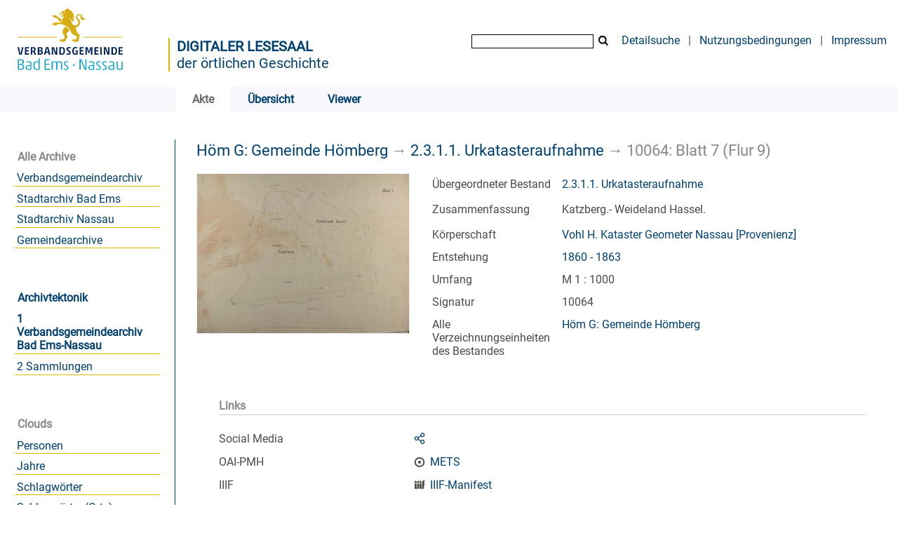

--- FILE ---
content_type: text/html;charset=utf-8
request_url: https://archiv.vgben.de/132473
body_size: 5011
content:
<!DOCTYPE html>
<html lang="de"><head><title>Digitales Archiv der Verbandsgemeinde Bad Ems-Nassau / Blatt 7 (Flur 9)</title><meta name="twitter:image" content="http://archiv.vgben.de/download/webcache/304/132505"><meta name="twitter:title" content="2.3.1.1. Urkatasteraufnahme / Blatt 7 (Flur 9). 1860 - 1863"><meta property="og:site" content="Digitales Archiv der Verbandsgemeinde Bad Ems-Nassau"><meta property="og:url" content="http://archiv.vgben.de/132473"><meta property="og:type" content="book"><meta property="og:title" content="Blatt 7 (Flur 9)"><meta property="book:release_date" content="1860"><meta property="og:image" content="http://archiv.vgben.de/download/webcache/304/132505"><meta property="og:image:width" content="304"><meta property="og:image:height" content="229"><meta http-equiv="Content-Type" content="xml; charset=UTF-8"><meta name="viewport" content="width = device-width, initial-scale = 1"><meta name="description" content="Digitales Archiv der Verbandsgemeinde Bad Ems-Nassau. 2.3.1.1. Urkatasteraufnahme / Blatt 7 (Flur 9). 1860 - 1863"><meta lang="de" content=""><link rel="shortcut icon" href="/domainimage/favicon.ico" type="image/x-icon"><link rel="alternate" type="application/rss+xml" title="Digitales Archiv der Verbandsgemeinde Bad Ems-Nassau" href="/rss"><link type="text/css" href="/css/vgaben.vgaben_content.css?-6152432537825016862" rel="stylesheet"><link type="text/css" href="/thirdparty/shariff/shariff.complete.css" rel="stylesheet"><script src="/thirdparty/jquery-3.6.0.min.js">&#160;</script><script defer src="/static/scripts/main.js">&#160;</script><script defer src="/static/scripts/common.js">&#160;</script><script defer src="/thirdparty/shariff/shariff.complete.js">&#160;</script><script defer src="/static/scripts/titleinfo.js">&#160;</script></head><body style="" class="bd-guest   bd-flexLayout bd-root bd-r-vgaben bd-m- bd-vgaben  bd-eadArchiveCollection bd-content bd-portal bd-metadata bd-portal-titleinfo bd-metadata-titleinfo bd-content-titleinfo bd-content-titleinfo-132473 bd-list-rows bd-file"><span style="display:none" id="meta"><var id="tree">&#160;<var id="timeout" value="3600" class=" sessionsys"> </var><var id="name" value="vgaben" class=" domain"> </var><var id="relativeRootDomain" value="vgaben" class=" domain"> </var><var id="pathinfo" value="/132473" class=" request"> </var><var id="fulldata" value="false" class=" domain"> </var><var id="search-linkDetailedsearchScope" value="domain" class=" templating"> </var><var id="class" value="content" class=" request"> </var><var id="classtype" value="portal" class=" request"> </var><var id="tab" value="titleinfo" class=" request"> </var><var id="id" value="132473" class=" request"> </var><var id="leftColToggled" value="false" class=" session"> </var><var id="facetFilterToggled" value="false" class=" session"> </var><var id="topheight" value="80" class=" session"> </var><var id="bottomheight" value="20" class=" session"> </var><var id="bodywidth" value="1000" class=" session"> </var><var id="centercolwidth" value="0" class=" session"> </var><var id="middlerowheight" value="476" class=" session"> </var><var id="numberOfThumbs" value="20" class=" session"> </var><var id="clientwidth" value="1000" class=" session"> </var><var id="fullScreen" value="false" class=" session"> </var><var id="staticWidth" value="false" class=" session"> </var><var id="rightcolwidth" value="220" class=" session"> </var><var id="leftcolwidth" value="200" class=" session"> </var><var id="zoomwidth" value="600" class=" session"> </var><var id="mode" value="w" class=" session"> </var><var id="initialized" value="false" class=" session"> </var><var id="sizes" value="128,1200,2000,0,1000,304,1504,504,800" class=" webcache"> </var><var id="availableZoomLevels" value="304,504,800,1000,1504,2000" class=" webcache"> </var><var id="js-toggleMobileNavi" value="None" class=" templating"> </var><var id="fullscreen-fullzoomOnly" value="false" class=" templating"> </var><var id="css-mobileMin" value="992px" class=" templating"> </var><var id="tei-on" value="false" class=" templating"> </var><var id="search-alertIfEmpty" value="true" class=" templating"> </var><var id="search-quicksearchScope" value="domain" class=" templating"> </var><var id="search-toggleListMinStructs" value="3" class=" templating"> </var><var id="search-highlightingColor" value="00808066" class=" templating"> </var><var id="layout-wrapperMargins" value="body" class=" templating"> </var><var id="layout-useMiddleContentDIV" value="false" class=" templating"> </var><var id="layout-navPortAboveMiddleContentDIV" value="false" class=" templating"> </var><var id="navPort-align" value="top" class=" templating"> </var><var id="navPort-searchTheBookInit" value="closed" class=" templating"> </var><var id="navPath-pageviewStructureResize" value="js" class=" templating"> </var><var id="layout-useLayout" value="flexLayout" class=" templating"> </var><var id="listNavigation-keepToggleState" value="false" class=" templating"> </var><var id="fullscreen-mode" value="None" class=" templating"> </var><var id="groups" value="guest" class=" user"> </var></var><var id="client" value="browser">&#160;</var><var id="guest" value="true">&#160;</var><var class="layout" id="colleft" value="titleinfo,">&#160;</var><var class="layout" id="colright" value="">&#160;</var></span><div id="main" class="divmain "><div id="topParts" class=""><a class="screenreaders" href="#leftParts">zum Hauptmen&#252;</a><a class="screenreaders" href="#centerParts">zum Inhalt</a><header role="banner" class=""><div id="defaultTop" class="wiki wiki-top defaultTop wiki-defaultTop defaultTop "><table cellpadding="0" cellspacing="0" id="topContent">
		<tr>
			<td>
<a href="https://vgben.de"><img alt="Logo der Verbandsgemeinde" src="/domainimage/logo.svg" style="height:120px;"></a>
			</td>
			<td id="topmenu">
            <div id="portallabel" style="margin-left: -5px; border-left: 2px solid #d9b600; margin-top: .3em; padding-top 2em; float: left; text-align: left; font-size: 1.25em; color: #004070;"><a class="textlink" href="/" style="text-transform: uppercase; font-weight: bold;">Digitaler Lesesaal</a><br><a class="textlink" href="/">der &#246;rtlichen Geschichte</a></div>
				<form method="get" onsubmit="return alertIfEmpty()" name="searchBox" class="searchform" id="quickSearchform" action="/search/quick"><label class="screenreaders" for="quicksearch">Quick Search: </label><input type="text" id="quicksearch" name="query" class="quicksearch" onfocus="this.value=''" style="" value="" preset="" msg="Bitte mindestens einen Suchbegriff eingeben."><button type="submit" id="quicksearchSubmit" class="button large edge slim flat noborder searchglass"><span class="hidden">OK</span></button></form>
				<a class="textlink" id="searchexpert" href="/search">Detailsuche</a>
				<span> | </span>
                				<a class="textlink" href="/wiki/Nutzungsbedingungen">Nutzungsbedingungen</a>
                				<span> | </span>
				<a class="textlink" href="/doc/imprint">Impressum</a>
			</td>
		</tr>
	</table></div><div id="mobileTop" class="defaultTop"><div class="main"><div id="topLogo"><a href="/" title="HOME">&#160;</a></div><div class="topLiner"><div class="vlsControl vl-mobile-top"><div class="button top-toggler large flat noborder searchglass searchbox toggle"><span style="font-size:0">&#160;</span></div><div title="Men&#252;" class="button custom-menu-layer top-toggler large flat noborder contents toggle leftParts"><span style="display: none;">&#160;</span></div></div></div></div><div class="addbox"><div class="searchbox totoggle"><form method="get" onsubmit='return alertIfEmpty("mobileQuicksearch")' name="searchBox" class="searchform" id="mobilequickSearchform" action="/search/quick"><a class="textlink   " id="searchexpert" href="/search"><span>Detailsuche</span></a><div id="mqs-wrap"><label class="screenreaders" for="mobileQuicksearch">Schnellsuche: </label><span class="button large edge slim flat noborder searchglass glassindic"><span style="display:none">&#160;</span></span><input type="text" id="mobileQuicksearch" name="query" class="quicksearch" onfocus="this.value=''" style="" placeholder="Suche " value="" preset="" msg="Bitte mindestens einen Suchbegriff eingeben."></div><button type="submit" id="quicksearchSubmit" class=" button large edge slim flat noborder searchglass"><span class="hidden">OK</span></button></form></div><div class="contents"><div class="vlsControl vl-mobile-top togglers"><div class="button list-toggler large flat noborder toggle leftParts" title="Men&#252;">Men&#252;</div></div></div></div></div><nav class="navPort   "><ul id="navPort" class="nav-inline navPort-metadata navPort-content-titleinfo"><li class="viewCtrl_sel  tab-titleinfo firstCtrl tab-metadata-titleinfo" id="tab-content-titleinfo"><span><i class="cap tab">Akte</i><i class="cap abbrTab __tabTitleinfoAbbr">Archivale</i></span></li><li class="viewCtrl  tab-thumbview evenCtrl tab-content tab-metadata-thumbview" id="tab-content-thumbview"><a href="/content/thumbview/132505"><i class="cap tab">&#220;bersicht</i><i class="cap abbrTab __tabThumbviewAbbr">Thumbs</i></a></li><li class="viewCtrl  tab-pageview tab-content tab-metadata-pageview" id="tab-content-pageview"><a href="/content/pageview/132505"><i class="cap tab">Viewer</i><i class="cap abbrTab __tabPageviewAbbr">Seite</i></a></li><span style="font-size:0px">&#160;</span></ul></nav></header></div><div id="middleParts" class=""><div id="leftParts" class="leftcol"><a class="screenreaders" name="leftParts">&#160;</a><div id="leftContent"><nav role="navigation"><section><div class="menusection domainBox"><h4 class="menuheader" id="menuheaderDomainbox"><div>Alle Archive</div></h4><div class="menubox menubox menuboxDomainbox menuboxDomainbox-flat sel "><ul class="vl-nav nav"><li><a class="vgaben-child vgabenmain " href="/main">Verbandsgemeindearchiv</a></li><li><a class="vgaben-child vgabadems " href="/badems">Stadtarchiv Bad Ems</a></li><li><a class="vgaben-child vganassau " href="/nassau">Stadtarchiv Nassau</a></li><li><a class="vgaben-child vgagem " href="/gem">Gemeindearchive</a></li></ul></div></div></section><div id="firstClassificationLevel"><h4 class="menuheader menuheader-sel" id=""><div><a href="/topic/view/69">Archivtektonik</a></div></h4><div class="menubox menubox"><ul class="vl-nav nav"><li><a class="sel" href="/topic/view/70">1 Verbandsgemeindearchiv Bad Ems-Nassau</a></li><li><a href="/topic/view/114">2 Sammlungen</a></li></ul></div></div><section><div class="menusection menusection-clouds"><h4 class="menuheader" id="menuboxCloudsHeader"><div>Clouds</div></h4><div class="menubox menubox" id="menuboxCloudsBox"><ul class="vl-nav nav"><li><a class="cloud-name  first" href="/nav/cloud/name">Personen</a></li><li><a class="cloud-date " href="/nav/cloud/date">Jahre</a></li><li><a class="cloud-keyword " href="/nav/cloud/keyword">Schlagw&#246;rter</a></li><li><a class="cloud-keyword.place " href="/nav/cloud/keyword.place">Schlagw&#246;rter (Orte)</a></li><li><a class="cloud-keyword.name  last" href="/nav/cloud/keyword.name">Schlagw&#246;rter (Personen)</a></li></ul></div></div></section></nav></div></div><div id="centerParts" class="maincol "><main role="main" class=""><img alt="" style="position:absolute;left:-9999px" id="cInfo" width="0" height="0"><a class="screenreaders" name="centerParts">&#160;</a><h1 class="mainheader mainheader-navpath   " id="contentNavPath"><div class="headertext "><div id=""><a href="/content/titleinfo/131897">H&#246;m G: Gemeinde H&#246;mberg</a><span class="next"> &#8594; </span><a href="/content/titleinfo/132466">2.3.1.1. Urkatasteraufnahme</a><span class="next"> &#8594; </span><span class="title">10064: Blatt 7 (Flur 9)</span> </div></div></h1><div id="div-titleinfo" class="datacol csslayout type_file"><div id="titleinfo" class="csslayout partLayout-float "><div id="titleInfoImage" class="" style=""><div class="wr"><a class="imgLink" href="/content/zoom/132505"><img alt="Zur Seitenansicht" border="0" src="/image/largethumb/132505" width="304" height="229"></a></div></div><div class="titleinfoPart-right titleinfoPartLayout-float"><div id="titleInfoMetadata" class="titleInfo columns"><ul class="nav"><li class="cols" id="mods_relatedItemHostTitle"><div class="name mods_relatedItemTitle">&#220;bergeordneter Bestand</div><div class="value mods_relatedItemTitle"><div class="valueDiv-3"><a href="/content/titleinfo/132466">2.3.1.1. Urkatasteraufnahme</a></div></div></li><li class="cols" id="mods_abstract"><div class="name ">Zusammenfassung</div><div class="value "><article class="mods-abstract">Katzberg.- Weideland Hassel.<br></article></div></li><li class="cols" id="mods_nameTypeCorporate"><div class="name ">K&#246;rperschaft</div><div class="value "><a id="bib.personalName" class="personalName" href="/search?operation=searchRetrieve&amp;query=bib.personalName%3D%22Vohl%20H.%20Kataster%20Geometer%20Nassau%22%20and%20vl.domain%3Dvgaben%20sortBy%20dc.title%2Fasc" title="Suche nach: Person = Vohl H. Kataster Geometer Nassau">Vohl H. Kataster Geometer Nassau [Provenienz] </a></div></li><li class="cols" id="mods_originInfoNotEditionElectronicEdition"><div class="name ">Entstehung</div><div class="value "><a id="dc.date" class="" href="/search?operation=searchRetrieve&amp;query=dc.date%3D%221860%20-%201863%22%20and%20vl.domain%3Dvgaben%20sortBy%20dc.title%2Fasc" title="Suche nach: Jahr = 1860 - 1863">1860 - 1863</a></div></li><li class="cols" id="mods_physicalDescriptionExtent"><div class="name ">Umfang</div><div class="value "><span class="mods-extent">M 1 : 1000</span> </div></li><li class="cols" id="mods_locationShelfLocator"><div class="name ">Signatur </div><div class="value ">10064</div></li><li class="cols" id="inventoryText"><div class="name ">&#220;bergeordnete Struktur</div><div class="value ">H&#246;m G: Gemeinde H&#246;mberg</div></li><li class="cols" id="inventoryRoot"><div class="name ">Alle Verzeichnungseinheiten des Bestandes</div><div class="value "><a href="/nav/content/131897">H&#246;m G: Gemeinde H&#246;mberg</a></div></li></ul></div></div></div><div class="titleinfoPart-right titleinfoPartLayout-float"><div class="titleInfo titleAdd columns " id="titleInfoLinkActions"><div class="subheader" role="heading">Links</div><ul class="nav"><li class="cols"><div class="name titleinfoLinkAction">Social Media</div><div id="socialnetworking" class="value titleinfoLinkAction"><script>
$('#socialnetworking')
.hover(
function() {
$('#socialnetworks').show()
},
function() {
$('#socialnetworks').hide()
}
)
.click(function() {
$('#socialnetworks').toggle()
})			
</script><div id="socialnetworks" class=""><div class="shariff" data-orientation="vertical" data-url="https://archiv.vgben.de/132473" data-media-url="" data-services='["twitter,"pinterest,"facebook]'>&#160;</div></div><a style="text-decoration:none" class="vl-btn icon-share ln-ico"><span class="hide-underlined">&#160;</span><span><span>Share</span></span></a></div></li><li class="cols"><div class="name titleinfoLinkAction">OAI-PMH</div><div id="titleinfoLinksArchive" class="value titleinfoLinkAction"><span class="ln-ico ln-oai"></span><span class="hide-underlined">&#160;</span><a id="archiveOAI" title="OAI-Quelle" target="_blank" href="/oai/?verb=GetRecord&amp;metadataPrefix=mets&amp;identifier=132473"><span>METS</span></a></div></li><li class="cols"><div class="name titleinfoLinkAction">IIIF</div><div id="titleinfoLinksI3F" class="value titleinfoLinkAction"><span class="I3FManifestLink"><span class="ln-ico ln-iiif"></span><span class="hide-underlined">&#160;</span><a target="iiif-manifest" href="/i3f/v20/132473/manifest">IIIF-Manifest</a></span></div></li></ul></div><div class="titleInfo titleAdd columns " id="titleInfoClassification"><div class="subheader" role="heading">Klassifikation</div><ul class="nav"><li><div class="titleInfoClassification"><div class="classificationLinks ancestorStructureAxis vgaben"><nav role="navigation"><a class="item pos1 vgaben" href="/topic/view/69">Archivtektonik</a> <span class="next pos2"> &#8594; </span><a class="item pos2 vgaben" href="/topic/view/70">1 Verbandsgemeindearchiv Bad Ems-Nassau</a> <span class="next pos3"> &#8594; </span><a class="item pos3 vgaben" href="/topic/view/84">1.3 Verbandsgemeinde Nassau</a> <span class="next pos4"> &#8594; </span><a class="item pos4 vgaben" href="/topic/view/85">1.3.1 Ortsgemeinden</a> <span class="next pos5"> &#8594; </span><a class="item pos5 vgaben" href="/topic/view/91">1.3.1.6 H&#246;mberg</a> </nav></div></div></li></ul></div></div></div><var id="publicationID" value="132473" class="zoomfullScreen"> </var><var id="mdlistCols" value="false"> </var><var id="isFullzoom" value="false" class="zoomfullScreen"> </var><var id="employsPageview" value="true" class="pagetabs"> </var><var id="webcacheSizes" value="128,304,504,800,1000,1200,1504,2000"> </var><var id="navLastSearchUrl" value=""> </var></main></div></div><div id="bottomParts" class=""><footer role="contentinfo" class=""><div id="custom-footer" class="wiki wiki-bottom custom-footer wiki-custom-footer customFooter "><div style="float:right"><p><a href="/wiki/Barrierefreiheit" target="_blank"> &#8594; Barrierefreiheit</a><br>
<a href="https://www.museum-bad-ems.de/anfahrt/" target="_blank"> &#8594; Anfahrt</a></p></div>

<div style="float:left">
<p><strong>Kontakt</strong><br>
Archivar Steffen Sch&#252;tze<br>
R&#246;merstra&#223;e 97<br>
56130 Bad Ems<br>
Telefon: 02603 - 3572<br>
<a href="mailto:archiv@vgben.de">archiv@vgben.de</a></p></div>

<p></p>
<br><br><br><br><br><br><br><p></p></div><div class="footerContent" id="footerContent"><span class="f-links-vls"><a id="footerLinkVLS" target="_blank" href="http://www.semantics.de/produkte/visual_library/">Visual Library Server 2025</a></span></div></footer></div></div></body></html>

--- FILE ---
content_type: image/svg+xml
request_url: https://archiv.vgben.de/domainimage/logo.svg
body_size: 8038
content:
<?xml version="1.0" encoding="utf-8" standalone="no"?><!-- Generator: Adobe Illustrator 23.0.1, SVG Export Plug-In . SVG Version: 6.00 Build 0)  --><svg xmlns="http://www.w3.org/2000/svg" xmlns:xlink="http://www.w3.org/1999/xlink" id="Ebene_1" style="enable-background:new 0 0 283.46 170.08;" version="1.1" viewBox="0 0 283.46 170.08" x="0px" xml:space="preserve" y="0px">
<style type="text/css">
	.st0{fill:#01A0C6;}
	.st1{fill:#07275C;}
	.st2{fill:#D8AD14;}
</style>
<path class="st0" d="M244.61,141.08c0.99-0.11,1.91-0.25,2.77-0.42c0.21-0.04,0.31-0.14,0.31-0.31v-15.81  c0-0.21-0.11-0.31-0.31-0.31h-1.59c-0.21,0-0.31,0.11-0.31,0.31v14.28c0,0.17-0.1,0.28-0.31,0.34c-0.35,0.08-0.82,0.15-1.41,0.2  c-0.58,0.05-1.18,0.08-1.78,0.08c-0.86,0-1.56-0.07-2.11-0.2c-0.55-0.14-0.99-0.35-1.31-0.66c-0.32-0.3-0.55-0.7-0.67-1.2  c-0.12-0.5-0.19-1.11-0.19-1.84v-11c0-0.21-0.11-0.31-0.31-0.31h-1.59c-0.21,0-0.31,0.11-0.31,0.31v11.25  c0,1.06,0.11,1.94,0.33,2.64c0.22,0.7,0.58,1.25,1.08,1.67c0.5,0.42,1.17,0.71,2,0.89c0.83,0.18,1.86,0.27,3.09,0.27  C242.74,141.26,243.62,141.2,244.61,141.08 M228.63,139.19c0,0.12-0.11,0.21-0.31,0.25c-0.23,0.06-0.61,0.11-1.16,0.14  c-0.54,0.03-1.05,0.05-1.53,0.05c-0.87,0-1.59-0.04-2.16-0.12c-0.56-0.08-1.01-0.25-1.33-0.48c-0.32-0.24-0.55-0.56-0.67-0.97  c-0.12-0.41-0.19-0.94-0.19-1.61c0-0.65,0.05-1.18,0.16-1.61c0.1-0.43,0.3-0.77,0.58-1.03c0.28-0.26,0.66-0.44,1.14-0.55  c0.48-0.1,1.09-0.16,1.84-0.16h3.44c0.12,0,0.19,0.06,0.19,0.19V139.19z M226.65,125.92c0.49,0.12,0.88,0.33,1.17,0.61  s0.5,0.66,0.63,1.12c0.12,0.47,0.19,1.05,0.19,1.73v1.69c0,0.12-0.06,0.2-0.19,0.22l-4.19,0.41c-1.13,0.1-2.03,0.29-2.72,0.55  c-0.69,0.26-1.21,0.59-1.58,1c-0.37,0.41-0.6,0.9-0.72,1.47c-0.12,0.57-0.17,1.23-0.17,1.99c0,0.85,0.1,1.57,0.31,2.15  c0.21,0.58,0.57,1.05,1.09,1.41c0.52,0.35,1.21,0.61,2.06,0.77c0.85,0.16,1.94,0.24,3.25,0.24c0.94,0,1.82-0.04,2.64-0.13  c0.82-0.08,1.47-0.2,1.95-0.34c0.17-0.04,0.27-0.11,0.31-0.2c0.04-0.09,0.06-0.19,0.06-0.3v-11.28c0-1.83-0.43-3.14-1.3-3.92  c-0.86-0.78-2.26-1.17-4.2-1.17c-0.94,0-1.8,0.05-2.59,0.16c-0.79,0.1-1.49,0.24-2.09,0.4c-0.17,0.06-0.23,0.2-0.19,0.41l0.19,1.03  c0.02,0.17,0.14,0.23,0.37,0.19c0.5-0.1,1.11-0.19,1.83-0.27c0.72-0.07,1.41-0.11,2.08-0.11  C225.56,125.73,226.16,125.79,226.65,125.92 M214.41,140.29c0.83-0.65,1.25-1.76,1.25-3.34c0-0.58-0.07-1.1-0.22-1.55  c-0.15-0.45-0.37-0.87-0.67-1.27c-0.3-0.4-0.69-0.79-1.17-1.17c-0.48-0.39-1.05-0.82-1.72-1.3c-0.6-0.4-1.1-0.74-1.5-1.05  c-0.4-0.3-0.71-0.59-0.95-0.86c-0.24-0.27-0.41-0.55-0.51-0.84c-0.11-0.29-0.16-0.65-0.16-1.06c0-0.92,0.29-1.5,0.86-1.77  c0.57-0.26,1.4-0.39,2.48-0.39c0.52,0,1.03,0.03,1.53,0.08c0.5,0.05,0.96,0.12,1.38,0.2c0.14,0.04,0.22,0,0.22-0.12l0.13-1.47  c0-0.1-0.05-0.18-0.16-0.22c-0.42-0.08-0.91-0.14-1.47-0.19c-0.56-0.04-1.21-0.06-1.94-0.06c-1.79,0-3.1,0.33-3.92,0.98  c-0.82,0.66-1.23,1.7-1.23,3.14c0,0.54,0.07,1.02,0.2,1.42c0.14,0.41,0.35,0.79,0.64,1.14c0.29,0.35,0.67,0.72,1.12,1.09  c0.46,0.37,1.02,0.8,1.69,1.28c0.67,0.48,1.21,0.89,1.63,1.23s0.74,0.66,0.98,0.95c0.24,0.29,0.41,0.58,0.5,0.86  c0.09,0.28,0.14,0.61,0.14,0.98c0,0.52-0.06,0.94-0.19,1.27c-0.12,0.32-0.32,0.57-0.59,0.75c-0.27,0.18-0.63,0.3-1.08,0.36  c-0.45,0.06-0.99,0.09-1.64,0.09c-1.04,0-2.13-0.11-3.28-0.34c-0.15-0.04-0.22,0-0.22,0.12l-0.12,1.47c0,0.11,0.05,0.18,0.16,0.22  c0.48,0.11,1.05,0.18,1.7,0.24c0.66,0.05,1.35,0.08,2.08,0.08C212.22,141.26,213.58,140.93,214.41,140.29 M202.15,140.29  c0.83-0.65,1.25-1.76,1.25-3.34c0-0.58-0.07-1.1-0.22-1.55c-0.15-0.45-0.37-0.87-0.67-1.27c-0.3-0.4-0.69-0.79-1.17-1.17  c-0.48-0.39-1.05-0.82-1.72-1.3c-0.6-0.4-1.1-0.74-1.5-1.05c-0.4-0.3-0.71-0.59-0.95-0.86c-0.24-0.27-0.41-0.55-0.52-0.84  c-0.1-0.29-0.16-0.65-0.16-1.06c0-0.92,0.29-1.5,0.86-1.77c0.57-0.26,1.4-0.39,2.48-0.39c0.52,0,1.03,0.03,1.53,0.08  c0.5,0.05,0.96,0.12,1.37,0.2c0.15,0.04,0.22,0,0.22-0.12l0.12-1.47c0-0.1-0.05-0.18-0.16-0.22c-0.42-0.08-0.91-0.14-1.47-0.19  c-0.56-0.04-1.21-0.06-1.94-0.06c-1.79,0-3.1,0.33-3.92,0.98c-0.82,0.66-1.23,1.7-1.23,3.14c0,0.54,0.07,1.02,0.2,1.42  c0.14,0.41,0.35,0.79,0.64,1.14c0.29,0.35,0.67,0.72,1.12,1.09c0.46,0.37,1.02,0.8,1.69,1.28c0.67,0.48,1.21,0.89,1.62,1.23  c0.42,0.34,0.74,0.66,0.99,0.95c0.24,0.29,0.41,0.58,0.5,0.86c0.09,0.28,0.14,0.61,0.14,0.98c0,0.52-0.06,0.94-0.19,1.27  c-0.12,0.32-0.32,0.57-0.59,0.75c-0.27,0.18-0.63,0.3-1.08,0.36c-0.45,0.06-0.99,0.09-1.64,0.09c-1.04,0-2.14-0.11-3.28-0.34  c-0.15-0.04-0.22,0-0.22,0.12l-0.12,1.47c0,0.11,0.05,0.18,0.16,0.22c0.48,0.11,1.05,0.18,1.7,0.24c0.66,0.05,1.35,0.08,2.08,0.08  C199.96,141.26,201.31,140.93,202.15,140.29 M188.26,139.19c0,0.12-0.1,0.21-0.31,0.25c-0.23,0.06-0.61,0.11-1.16,0.14  c-0.54,0.03-1.05,0.05-1.53,0.05c-0.87,0-1.59-0.04-2.16-0.12c-0.56-0.08-1.01-0.25-1.33-0.48c-0.32-0.24-0.55-0.56-0.67-0.97  c-0.12-0.41-0.19-0.94-0.19-1.61c0-0.65,0.05-1.18,0.16-1.61c0.1-0.43,0.3-0.77,0.58-1.03c0.28-0.26,0.66-0.44,1.14-0.55  c0.48-0.1,1.09-0.16,1.84-0.16h3.44c0.12,0,0.19,0.06,0.19,0.19V139.19z M186.28,125.92c0.49,0.12,0.88,0.33,1.17,0.61  c0.29,0.28,0.5,0.66,0.63,1.12c0.12,0.47,0.19,1.05,0.19,1.73v1.69c0,0.12-0.06,0.2-0.19,0.22l-4.19,0.41  c-1.12,0.1-2.03,0.29-2.72,0.55c-0.69,0.26-1.21,0.59-1.58,1c-0.37,0.41-0.6,0.9-0.72,1.47c-0.12,0.57-0.17,1.23-0.17,1.99  c0,0.85,0.11,1.57,0.31,2.15c0.21,0.58,0.57,1.05,1.09,1.41c0.52,0.35,1.21,0.61,2.06,0.77c0.86,0.16,1.94,0.24,3.25,0.24  c0.94,0,1.82-0.04,2.64-0.13c0.82-0.08,1.47-0.2,1.95-0.34c0.17-0.04,0.27-0.11,0.31-0.2c0.04-0.09,0.06-0.19,0.06-0.3v-11.28  c0-1.83-0.43-3.14-1.3-3.92c-0.86-0.78-2.26-1.17-4.2-1.17c-0.94,0-1.8,0.05-2.59,0.16c-0.79,0.1-1.49,0.24-2.09,0.4  c-0.17,0.06-0.23,0.2-0.19,0.41l0.19,1.03c0.02,0.17,0.15,0.23,0.37,0.19c0.5-0.1,1.11-0.19,1.83-0.27s1.41-0.11,2.08-0.11  C185.19,125.73,185.79,125.79,186.28,125.92 M174.35,140.94c0.21,0,0.31-0.1,0.31-0.31v-20.62c0-0.21-0.11-0.31-0.31-0.31h-1.63  c-0.21,0-0.31,0.11-0.31,0.31v18c0,0.17-0.06,0.25-0.19,0.25c-0.08,0-0.14-0.02-0.19-0.06c-0.04-0.04-0.11-0.17-0.22-0.37  l-7.12-17.75c-0.08-0.25-0.23-0.37-0.44-0.37h-3.31c-0.21,0-0.31,0.11-0.31,0.31v20.62c0,0.21,0.1,0.31,0.31,0.31h1.59  c0.21,0,0.31-0.1,0.31-0.31v-18.15c0-0.17,0.01-0.27,0.03-0.33c0.02-0.05,0.08-0.08,0.19-0.08c0.11,0,0.18,0.03,0.24,0.09  s0.11,0.18,0.17,0.34l7.25,17.96c0.06,0.17,0.12,0.29,0.17,0.36s0.15,0.11,0.3,0.11H174.35z M150.2,133.1c0.21,0,0.31-0.1,0.31-0.31  v-2.47c0-0.21-0.1-0.31-0.31-0.31h-2.22c-0.21,0-0.31,0.1-0.31,0.31v2.47c0,0.21,0.1,0.31,0.31,0.31H150.2z M136.98,140.29  c0.83-0.65,1.25-1.76,1.25-3.34c0-0.58-0.07-1.1-0.22-1.55c-0.15-0.45-0.37-0.87-0.67-1.27c-0.3-0.4-0.69-0.79-1.17-1.17  c-0.48-0.39-1.05-0.82-1.72-1.3c-0.6-0.4-1.1-0.74-1.5-1.05c-0.4-0.3-0.71-0.59-0.95-0.86c-0.24-0.27-0.41-0.55-0.51-0.84  c-0.11-0.29-0.16-0.65-0.16-1.06c0-0.92,0.29-1.5,0.86-1.77c0.57-0.26,1.4-0.39,2.48-0.39c0.52,0,1.03,0.03,1.53,0.08  c0.5,0.05,0.96,0.12,1.38,0.2c0.14,0.04,0.22,0,0.22-0.12l0.13-1.47c0-0.1-0.05-0.18-0.16-0.22c-0.42-0.08-0.91-0.14-1.47-0.19  c-0.56-0.04-1.21-0.06-1.94-0.06c-1.79,0-3.1,0.33-3.92,0.98c-0.82,0.66-1.23,1.7-1.23,3.14c0,0.54,0.07,1.02,0.2,1.42  c0.14,0.41,0.35,0.79,0.64,1.14c0.29,0.35,0.67,0.72,1.13,1.09c0.46,0.37,1.02,0.8,1.69,1.28c0.67,0.48,1.21,0.89,1.63,1.23  s0.74,0.66,0.98,0.95c0.24,0.29,0.41,0.58,0.5,0.86c0.09,0.28,0.14,0.61,0.14,0.98c0,0.52-0.06,0.94-0.19,1.27  c-0.13,0.32-0.32,0.57-0.6,0.75c-0.27,0.18-0.63,0.3-1.08,0.36c-0.45,0.06-1,0.09-1.64,0.09c-1.04,0-2.13-0.11-3.28-0.34  c-0.15-0.04-0.22,0-0.22,0.12l-0.12,1.47c0,0.11,0.05,0.18,0.16,0.22c0.48,0.11,1.05,0.18,1.7,0.24c0.66,0.05,1.35,0.08,2.08,0.08  C134.79,141.26,136.15,140.93,136.98,140.29 M115.78,126.39c0-0.19,0.12-0.31,0.38-0.37c0.42-0.11,0.89-0.18,1.42-0.24  c0.53-0.05,1.03-0.08,1.48-0.08c1.23,0,2.21,0.24,2.95,0.7s1.11,1.34,1.11,2.61v11.62c0,0.21,0.11,0.31,0.31,0.31h1.59  c0.21,0,0.31-0.1,0.31-0.31V128.7c0-1.52-0.46-2.7-1.37-3.53c-0.92-0.83-2.43-1.25-4.53-1.25c-0.67,0-1.42,0.06-2.25,0.19  c-0.83,0.12-1.64,0.33-2.44,0.63c-0.08,0.04-0.17,0.04-0.25,0c-0.5-0.33-1.11-0.55-1.84-0.66c-0.73-0.11-1.56-0.16-2.5-0.16  c-0.44,0-0.93,0.02-1.47,0.06c-0.54,0.04-1.07,0.09-1.59,0.16c-0.52,0.06-1.01,0.12-1.45,0.19c-0.45,0.06-0.8,0.12-1.05,0.19  c-0.21,0.02-0.31,0.14-0.31,0.34v15.78c0,0.21,0.11,0.31,0.31,0.31h1.59c0.21,0,0.31-0.1,0.31-0.31v-14.31  c0-0.17,0.1-0.28,0.31-0.34c0.42-0.1,0.94-0.18,1.58-0.22c0.63-0.04,1.21-0.06,1.73-0.06c1.19,0,2.06,0.14,2.61,0.41  c0.55,0.27,0.83,0.8,0.83,1.59v12.94c0,0.21,0.11,0.31,0.31,0.31h1.59c0.21,0,0.31-0.1,0.31-0.31V126.39z M89.96,140.63  c0,0.21,0.1,0.31,0.31,0.31h10.03c0.21,0,0.31-0.1,0.31-0.31v-1.31c0-0.21-0.1-0.31-0.31-0.31h-7.87c-0.12,0-0.19-0.06-0.19-0.19  v-7.78c0-0.12,0.06-0.19,0.19-0.19h6.9c0.21,0,0.31-0.1,0.31-0.31v-1.19c0-0.21-0.11-0.31-0.31-0.31h-6.9  c-0.12,0-0.19-0.06-0.19-0.19v-7.03c0-0.12,0.06-0.19,0.19-0.19h7.31c0.21,0,0.31-0.1,0.31-0.31v-1.31c0-0.21-0.11-0.31-0.31-0.31  h-9.47c-0.21,0-0.31,0.11-0.31,0.31V140.63z M77.86,138.79c0,0.11-0.02,0.19-0.05,0.27c-0.03,0.07-0.11,0.13-0.24,0.17  c-0.33,0.11-0.73,0.18-1.19,0.22c-0.46,0.04-0.96,0.06-1.5,0.06c-1.04,0-1.9-0.11-2.56-0.34c-0.67-0.23-1.19-0.61-1.56-1.16  c-0.37-0.54-0.63-1.25-0.78-2.12c-0.15-0.87-0.22-1.97-0.22-3.28c0-1.33,0.08-2.44,0.24-3.33c0.16-0.89,0.43-1.59,0.81-2.12  c0.38-0.53,0.91-0.91,1.56-1.13c0.66-0.22,1.48-0.33,2.48-0.33c0.5,0,1.01,0.03,1.53,0.09s0.93,0.14,1.22,0.22  c0.17,0.04,0.25,0.19,0.25,0.44V138.79z M77.53,141.1c0.82-0.11,1.57-0.24,2.23-0.41c0.21-0.06,0.31-0.18,0.31-0.34v-22.06  c0-0.21-0.11-0.31-0.31-0.31h-1.59c-0.21,0-0.31,0.1-0.31,0.31v5.65c0,0.17-0.07,0.25-0.22,0.25c-0.31-0.04-0.73-0.1-1.25-0.17  s-1.03-0.11-1.53-0.11c-1.37,0-2.54,0.17-3.48,0.51c-0.95,0.34-1.71,0.87-2.28,1.58c-0.57,0.71-0.99,1.61-1.25,2.7  c-0.26,1.09-0.39,2.39-0.39,3.89c0,1.48,0.1,2.76,0.31,3.84c0.21,1.08,0.59,1.99,1.16,2.7c0.56,0.72,1.32,1.25,2.28,1.59  c0.96,0.34,2.19,0.52,3.69,0.52C75.83,141.26,76.71,141.2,77.53,141.1 M61.48,139.19c0,0.12-0.11,0.21-0.31,0.25  c-0.23,0.06-0.61,0.11-1.16,0.14c-0.54,0.03-1.05,0.05-1.53,0.05c-0.87,0-1.59-0.04-2.16-0.12s-1.01-0.25-1.33-0.48  c-0.32-0.24-0.55-0.56-0.67-0.97c-0.12-0.41-0.19-0.94-0.19-1.61c0-0.65,0.05-1.18,0.16-1.61c0.11-0.43,0.3-0.77,0.58-1.03  s0.66-0.44,1.14-0.55c0.48-0.1,1.09-0.16,1.84-0.16h3.44c0.12,0,0.19,0.06,0.19,0.19V139.19z M59.5,125.92  c0.49,0.12,0.88,0.33,1.17,0.61s0.5,0.66,0.63,1.12c0.12,0.47,0.19,1.05,0.19,1.73v1.69c0,0.12-0.06,0.2-0.19,0.22l-4.19,0.41  c-1.12,0.1-2.03,0.29-2.72,0.55c-0.69,0.26-1.21,0.59-1.58,1c-0.37,0.41-0.61,0.9-0.72,1.47c-0.11,0.57-0.17,1.23-0.17,1.99  c0,0.85,0.1,1.57,0.31,2.15c0.21,0.58,0.57,1.05,1.09,1.41c0.52,0.35,1.21,0.61,2.06,0.77c0.85,0.16,1.94,0.24,3.25,0.24  c0.94,0,1.82-0.04,2.64-0.13c0.82-0.08,1.47-0.2,1.95-0.34c0.17-0.04,0.27-0.11,0.31-0.2c0.04-0.09,0.06-0.19,0.06-0.3v-11.28  c0-1.83-0.43-3.14-1.3-3.92c-0.87-0.78-2.27-1.17-4.2-1.17c-0.94,0-1.8,0.05-2.59,0.16c-0.79,0.1-1.49,0.24-2.09,0.4  c-0.17,0.06-0.23,0.2-0.19,0.41l0.19,1.03c0.02,0.17,0.14,0.23,0.37,0.19c0.5-0.1,1.11-0.19,1.83-0.27  c0.72-0.07,1.41-0.11,2.08-0.11C58.41,125.73,59.01,125.79,59.5,125.92 M38.55,139.13c-0.17,0-0.25-0.08-0.25-0.25v-7.65  c0-0.19,0.09-0.28,0.28-0.28h2.66c0.69,0,1.33,0.06,1.94,0.17c0.6,0.12,1.14,0.32,1.59,0.63s0.82,0.72,1.09,1.27  c0.27,0.54,0.41,1.23,0.41,2.06c0,0.81-0.1,1.48-0.3,2s-0.5,0.94-0.91,1.25c-0.41,0.31-0.91,0.53-1.5,0.64  c-0.59,0.11-1.29,0.17-2.08,0.17H38.55z M38.58,129.29c-0.19,0-0.28-0.08-0.28-0.25v-7.31c0-0.15,0.08-0.22,0.25-0.22h2.9  c1.5,0,2.61,0.25,3.33,0.76c0.72,0.51,1.08,1.44,1.08,2.8c0,0.87-0.13,1.59-0.39,2.14c-0.26,0.55-0.62,0.98-1.09,1.28  c-0.47,0.3-1.02,0.51-1.64,0.63c-0.62,0.11-1.3,0.17-2.03,0.17H38.58z M36.33,119.7c-0.21,0-0.31,0.11-0.31,0.31v20.62  c0,0.21,0.1,0.31,0.31,0.31h6.31c0.75,0,1.48-0.1,2.2-0.3c0.72-0.2,1.36-0.53,1.92-0.99c0.56-0.46,1.01-1.04,1.34-1.75  c0.33-0.71,0.5-1.58,0.5-2.62c0-0.81-0.09-1.51-0.28-2.08c-0.19-0.57-0.43-1.05-0.73-1.44c-0.3-0.38-0.65-0.7-1.03-0.95  c-0.38-0.25-0.77-0.46-1.14-0.63c-0.19-0.06-0.28-0.16-0.28-0.28c0-0.08,0.02-0.14,0.06-0.19c0.04-0.04,0.15-0.1,0.31-0.19  c0.29-0.17,0.59-0.37,0.91-0.59c0.31-0.23,0.6-0.52,0.86-0.87c0.26-0.35,0.47-0.79,0.64-1.3c0.17-0.51,0.25-1.13,0.25-1.86  c0-1.9-0.53-3.24-1.59-4.03c-1.06-0.79-2.61-1.19-4.62-1.19H36.33z"/>
<path class="st1" d="M239.5,110.2c0,0.15,0.07,0.22,0.22,0.22h8.09c0.15,0,0.22-0.08,0.22-0.22v-2.03c0-0.15-0.07-0.22-0.22-0.22  h-5.18c-0.09,0-0.13-0.05-0.13-0.13v-3.91c0-0.09,0.05-0.13,0.13-0.13h4.49c0.15,0,0.22-0.08,0.22-0.22v-1.85  c0-0.15-0.08-0.22-0.22-0.22h-4.49c-0.09,0-0.13-0.05-0.13-0.13V97.8c0-0.09,0.05-0.13,0.13-0.13h4.83c0.15,0,0.22-0.08,0.22-0.22  v-1.99c0-0.15-0.08-0.22-0.22-0.22h-7.73c-0.15,0-0.22,0.08-0.22,0.22V110.2z M225.34,95.23c-0.15,0-0.22,0.08-0.22,0.22v14.75  c0,0.15,0.07,0.22,0.22,0.22h5.63c1.13,0,2.06-0.22,2.77-0.67c0.71-0.45,1.27-1.03,1.67-1.75c0.4-0.72,0.67-1.53,0.82-2.43  c0.14-0.9,0.21-1.81,0.21-2.74c0-0.91-0.07-1.82-0.21-2.73c-0.14-0.91-0.41-1.72-0.82-2.45c-0.4-0.72-0.96-1.31-1.67-1.75  c-0.72-0.45-1.64-0.67-2.77-0.67H225.34z M233.27,104.89c-0.08,0.65-0.22,1.22-0.42,1.71c-0.21,0.49-0.5,0.86-0.86,1.13  c-0.36,0.27-0.83,0.4-1.4,0.4h-2.39c-0.08,0-0.11-0.05-0.11-0.13V97.65c0-0.09,0.04-0.13,0.13-0.13h2.35c0.58,0,1.05,0.13,1.42,0.39  s0.65,0.62,0.86,1.08c0.21,0.46,0.35,1.01,0.42,1.64c0.08,0.63,0.11,1.33,0.11,2.09C233.39,103.51,233.35,104.23,233.27,104.89   M220.74,110.43c0.15,0,0.22-0.08,0.22-0.22V95.46c0-0.15-0.08-0.22-0.22-0.22h-2.37c-0.15,0-0.22,0.08-0.22,0.22l0.16,10.75  c0,0.15-0.05,0.22-0.16,0.22c-0.06,0-0.1-0.02-0.13-0.06c-0.03-0.04-0.08-0.14-0.13-0.3l-3.8-10.57c-0.08-0.18-0.17-0.27-0.29-0.27  h-3.82c-0.15,0-0.22,0.08-0.22,0.22v14.75c0,0.15,0.08,0.22,0.22,0.22h2.32c0.15,0,0.22-0.08,0.22-0.22l-0.18-11.01  c0-0.19,0.01-0.31,0.02-0.36c0.01-0.05,0.06-0.07,0.13-0.07c0.12,0,0.22,0.15,0.31,0.45l4.04,10.95c0.06,0.18,0.16,0.27,0.31,0.27  H220.74z M205.38,110.43c0.15,0,0.22-0.08,0.22-0.22V95.46c0-0.15-0.08-0.22-0.22-0.22h-2.52c-0.15,0-0.22,0.08-0.22,0.22v14.75  c0,0.15,0.08,0.22,0.22,0.22H205.38z M190.73,110.2c0,0.15,0.07,0.22,0.22,0.22h8.09c0.15,0,0.22-0.08,0.22-0.22v-2.03  c0-0.15-0.07-0.22-0.22-0.22h-5.18c-0.09,0-0.13-0.05-0.13-0.13v-3.91c0-0.09,0.05-0.13,0.13-0.13h4.49c0.15,0,0.22-0.08,0.22-0.22  v-1.85c0-0.15-0.08-0.22-0.22-0.22h-4.49c-0.09,0-0.13-0.05-0.13-0.13V97.8c0-0.09,0.05-0.13,0.13-0.13h4.83  c0.15,0,0.22-0.08,0.22-0.22v-1.99c0-0.15-0.08-0.22-0.22-0.22h-7.73c-0.15,0-0.22,0.08-0.22,0.22V110.2z M179.84,103.68  c-0.03,0.12-0.06,0.2-0.08,0.23c-0.02,0.04-0.07,0.06-0.14,0.06c-0.06,0-0.1-0.02-0.12-0.06c-0.02-0.04-0.06-0.12-0.1-0.23  L177,95.46c-0.06-0.15-0.14-0.22-0.25-0.22h-3.96c-0.15,0-0.22,0.08-0.22,0.22v14.75c0,0.15,0.08,0.22,0.22,0.22h2.48  c0.15,0,0.22-0.08,0.22-0.22l-0.13-11.37c0-0.13,0.01-0.22,0.02-0.27c0.01-0.04,0.05-0.07,0.11-0.07c0.06,0,0.1,0.02,0.12,0.06  c0.02,0.04,0.06,0.12,0.1,0.23l2.28,7.86c0.06,0.16,0.11,0.26,0.16,0.29c0.05,0.03,0.13,0.04,0.27,0.04h2.1  c0.12,0,0.2-0.02,0.24-0.07c0.04-0.05,0.09-0.15,0.14-0.31l2.48-7.82c0.05-0.19,0.11-0.29,0.2-0.29c0.06,0,0.1,0.02,0.11,0.05  c0.02,0.03,0.02,0.1,0.02,0.22l-0.13,11.44c0,0.15,0.08,0.22,0.22,0.22h2.55c0.15,0,0.22-0.08,0.22-0.22V95.46  c0-0.15-0.08-0.22-0.22-0.22h-3.75c-0.16,0-0.26,0.08-0.29,0.22L179.84,103.68z M160.68,110.2c0,0.15,0.08,0.22,0.22,0.22h8.09  c0.15,0,0.22-0.08,0.22-0.22v-2.03c0-0.15-0.08-0.22-0.22-0.22h-5.18c-0.09,0-0.13-0.05-0.13-0.13v-3.91c0-0.09,0.04-0.13,0.13-0.13  h4.49c0.15,0,0.22-0.08,0.22-0.22v-1.85c0-0.15-0.08-0.22-0.22-0.22h-4.49c-0.09,0-0.13-0.05-0.13-0.13V97.8  c0-0.09,0.04-0.13,0.13-0.13h4.83c0.15,0,0.22-0.08,0.22-0.22v-1.99c0-0.15-0.08-0.22-0.22-0.22h-7.73c-0.15,0-0.22,0.08-0.22,0.22  V110.2z M153.56,97.48c0.28,0.02,0.55,0.05,0.83,0.09c0.28,0.04,0.53,0.08,0.77,0.12c0.24,0.05,0.43,0.09,0.58,0.13  c0.06,0.03,0.11,0.03,0.16-0.01c0.05-0.04,0.07-0.07,0.07-0.1l0.11-2.12c0-0.08-0.01-0.12-0.04-0.13c-0.03-0.01-0.07-0.04-0.11-0.07  c-0.15-0.06-0.36-0.11-0.63-0.16c-0.27-0.05-0.57-0.08-0.89-0.11c-0.33-0.03-0.67-0.06-1.02-0.08c-0.35-0.02-0.69-0.03-1.02-0.03  c-1.15,0-2.13,0.19-2.94,0.56c-0.81,0.37-1.48,0.9-1.99,1.59c-0.51,0.69-0.89,1.52-1.13,2.49c-0.24,0.98-0.36,2.07-0.36,3.29  c0,2.49,0.49,4.4,1.48,5.72c0.98,1.33,2.61,1.99,4.87,1.99c0.89,0,1.72-0.07,2.47-0.21c0.75-0.14,1.37-0.29,1.84-0.46  c0.09-0.03,0.15-0.07,0.17-0.12c0.02-0.05,0.03-0.14,0.03-0.26v-7.8c0-0.15-0.08-0.22-0.22-0.22h-4.45c-0.15,0-0.22,0.08-0.22,0.22  v1.94c0,0.15,0.08,0.22,0.22,0.22h1.77c0.09,0,0.13,0.05,0.13,0.13v3.78c0,0.1-0.05,0.17-0.16,0.2c-0.13,0.05-0.32,0.08-0.57,0.11  s-0.49,0.05-0.73,0.05c-0.64,0-1.18-0.09-1.62-0.26c-0.44-0.17-0.8-0.46-1.07-0.87c-0.28-0.41-0.47-0.95-0.59-1.63  c-0.12-0.68-0.18-1.52-0.18-2.51c0-1.06,0.07-1.94,0.21-2.65c0.14-0.71,0.36-1.27,0.67-1.7c0.31-0.42,0.69-0.72,1.15-0.9  c0.46-0.18,1.01-0.27,1.65-0.27C153.03,97.45,153.28,97.46,153.56,97.48 M142.67,97.71l0.13-1.94c0-0.09-0.04-0.16-0.11-0.2  c-0.13-0.06-0.33-0.12-0.58-0.17c-0.25-0.05-0.54-0.1-0.86-0.14c-0.32-0.05-0.66-0.08-1.01-0.1c-0.35-0.02-0.68-0.03-0.99-0.03  c-0.8,0-1.51,0.06-2.12,0.18c-0.61,0.12-1.12,0.32-1.53,0.61c-0.41,0.29-0.72,0.69-0.93,1.18c-0.21,0.5-0.31,1.12-0.31,1.87  c0,0.39,0.03,0.75,0.09,1.08c0.06,0.34,0.17,0.66,0.35,0.97s0.41,0.63,0.7,0.95c0.3,0.32,0.68,0.66,1.16,1.02  c0.76,0.58,1.35,1.05,1.78,1.42c0.42,0.37,0.74,0.67,0.94,0.92c0.2,0.25,0.32,0.46,0.37,0.64c0.05,0.18,0.07,0.37,0.07,0.58  c0,0.63-0.15,1.05-0.44,1.27c-0.29,0.22-0.77,0.34-1.44,0.34c-0.58,0-1.16-0.03-1.73-0.08c-0.57-0.05-1.14-0.13-1.71-0.23  c-0.1,0-0.16,0.05-0.16,0.16l-0.16,2.01c0,0.1,0.07,0.16,0.2,0.18c0.43,0.1,1.02,0.2,1.75,0.28s1.55,0.12,2.45,0.12  c1.41,0,2.49-0.31,3.23-0.94s1.11-1.66,1.11-3.11c0-0.55-0.06-1.03-0.18-1.44c-0.12-0.41-0.3-0.79-0.55-1.13  c-0.24-0.34-0.55-0.67-0.9-0.97c-0.36-0.3-0.77-0.62-1.23-0.95c-0.58-0.42-1.05-0.76-1.4-1.04c-0.35-0.28-0.62-0.52-0.8-0.73  c-0.19-0.21-0.31-0.4-0.36-0.58s-0.08-0.38-0.08-0.6c0-0.57,0.13-0.97,0.4-1.21c0.27-0.24,0.74-0.36,1.41-0.36  c0.24,0,0.51,0.01,0.82,0.02c0.31,0.01,0.61,0.03,0.9,0.06c0.3,0.02,0.58,0.06,0.86,0.1c0.28,0.05,0.52,0.09,0.73,0.13  C142.63,97.85,142.67,97.8,142.67,97.71 M120.13,95.23c-0.15,0-0.22,0.08-0.22,0.22v14.75c0,0.15,0.08,0.22,0.22,0.22h5.63  c1.13,0,2.06-0.22,2.77-0.67c0.72-0.45,1.27-1.03,1.68-1.75c0.4-0.72,0.67-1.53,0.82-2.43c0.14-0.9,0.21-1.81,0.21-2.74  c0-0.91-0.07-1.82-0.21-2.73c-0.14-0.91-0.41-1.72-0.82-2.45c-0.4-0.72-0.96-1.31-1.68-1.75c-0.71-0.45-1.64-0.67-2.77-0.67H120.13z   M128.06,104.89c-0.08,0.65-0.22,1.22-0.42,1.71c-0.21,0.49-0.5,0.86-0.86,1.13c-0.36,0.27-0.83,0.4-1.4,0.4h-2.39  c-0.08,0-0.11-0.05-0.11-0.13V97.65c0-0.09,0.05-0.13,0.13-0.13h2.35c0.58,0,1.05,0.13,1.42,0.39s0.65,0.62,0.86,1.08  c0.21,0.46,0.35,1.01,0.42,1.64c0.07,0.63,0.11,1.33,0.11,2.09C128.18,103.51,128.14,104.23,128.06,104.89 M115.53,110.43  c0.15,0,0.22-0.08,0.22-0.22V95.46c0-0.15-0.08-0.22-0.22-0.22h-2.37c-0.15,0-0.22,0.08-0.22,0.22l0.16,10.75  c0,0.15-0.05,0.22-0.16,0.22c-0.06,0-0.1-0.02-0.13-0.06c-0.03-0.04-0.07-0.14-0.13-0.3l-3.8-10.57c-0.07-0.18-0.17-0.27-0.29-0.27  h-3.82c-0.15,0-0.22,0.08-0.22,0.22v14.75c0,0.15,0.08,0.22,0.22,0.22h2.32c0.15,0,0.22-0.08,0.22-0.22l-0.18-11.01  c0-0.19,0.01-0.31,0.02-0.36c0.01-0.05,0.06-0.07,0.13-0.07c0.12,0,0.22,0.15,0.31,0.45l4.04,10.95c0.06,0.18,0.16,0.27,0.31,0.27  H115.53z M93.37,104.33c-0.09,0-0.13-0.05-0.13-0.13c0.06-0.28,0.15-0.7,0.28-1.24c0.13-0.54,0.27-1.13,0.42-1.75  c0.16-0.63,0.31-1.25,0.47-1.86c0.16-0.62,0.29-1.14,0.41-1.58c0.02-0.05,0.05-0.08,0.09-0.09c0.04-0.02,0.14-0.02,0.29-0.02  s0.25,0.01,0.29,0.02c0.05,0.01,0.08,0.04,0.09,0.09c0.1,0.43,0.23,0.96,0.37,1.58c0.14,0.62,0.29,1.24,0.43,1.86  c0.15,0.63,0.28,1.21,0.4,1.75c0.12,0.54,0.21,0.96,0.27,1.24c0,0.09-0.05,0.13-0.13,0.13H93.37z M98.28,110.2  c0.03,0.15,0.13,0.22,0.29,0.22h2.86c0.1,0,0.16-0.05,0.16-0.13v-0.09c-0.07-0.33-0.2-0.84-0.38-1.54c-0.18-0.7-0.39-1.51-0.63-2.41  c-0.24-0.91-0.49-1.88-0.76-2.9c-0.27-1.03-0.54-2.03-0.8-3.02c-0.27-0.98-0.52-1.9-0.75-2.76c-0.23-0.86-0.43-1.56-0.59-2.11  c-0.04-0.15-0.13-0.22-0.27-0.22h-4.27c-0.13,0-0.22,0.08-0.27,0.22c-0.16,0.52-0.36,1.18-0.58,1.99c-0.22,0.8-0.47,1.67-0.74,2.61  c-0.27,0.94-0.54,1.91-0.8,2.92c-0.27,1-0.53,1.97-0.78,2.89c-0.25,0.92-0.48,1.76-0.68,2.52c-0.2,0.76-0.35,1.36-0.46,1.81  c-0.01,0.01-0.02,0.04-0.02,0.09c0,0.09,0.06,0.13,0.18,0.13h2.59c0.13,0,0.23-0.08,0.29-0.22l0.85-3.46  c0.01-0.1,0.09-0.16,0.22-0.16h4.36c0.1,0,0.16,0.05,0.18,0.16L98.28,110.2z M79.38,108.24c-0.1,0-0.16-0.05-0.16-0.16v-4.22  c0-0.13,0.07-0.2,0.2-0.2h1.36c0.37,0,0.72,0.03,1.05,0.09c0.33,0.06,0.61,0.17,0.84,0.35c0.23,0.17,0.41,0.41,0.55,0.7  c0.13,0.3,0.2,0.69,0.2,1.16c0,0.46-0.04,0.84-0.13,1.14c-0.09,0.3-0.24,0.53-0.46,0.69c-0.21,0.16-0.5,0.28-0.86,0.35  c-0.36,0.07-0.8,0.1-1.34,0.1H79.38z M79.43,101.78c-0.13,0-0.2-0.06-0.2-0.18v-4.07c0-0.1,0.05-0.16,0.16-0.16h1.41  c0.91,0,1.53,0.16,1.86,0.47c0.34,0.31,0.5,0.83,0.5,1.54c0,0.46-0.05,0.84-0.14,1.14c-0.1,0.3-0.24,0.54-0.44,0.72  s-0.43,0.31-0.71,0.39c-0.28,0.08-0.61,0.13-0.98,0.14H79.43z M76.5,95.23c-0.15,0-0.22,0.08-0.22,0.22v14.75  c0,0.15,0.08,0.22,0.22,0.22H82c0.55,0,1.1-0.07,1.64-0.2c0.54-0.13,1.02-0.36,1.44-0.68c0.42-0.32,0.76-0.74,1.02-1.25  c0.26-0.51,0.39-1.15,0.39-1.91c0-0.6-0.06-1.11-0.18-1.53c-0.12-0.42-0.28-0.78-0.48-1.06c-0.2-0.28-0.43-0.51-0.69-0.68  c-0.26-0.17-0.53-0.32-0.82-0.43c-0.09-0.03-0.13-0.09-0.13-0.18c0-0.06,0.02-0.1,0.05-0.13c0.03-0.03,0.1-0.08,0.22-0.16  c0.22-0.13,0.44-0.28,0.64-0.42c0.2-0.15,0.38-0.34,0.55-0.57c0.16-0.23,0.3-0.52,0.39-0.87c0.1-0.35,0.14-0.79,0.14-1.31  c0-0.71-0.11-1.32-0.34-1.81c-0.22-0.49-0.55-0.88-0.97-1.17s-0.94-0.5-1.54-0.63c-0.6-0.13-1.28-0.19-2.02-0.19H76.5z   M65.31,102.67c-0.1-0.02-0.16-0.08-0.16-0.18v-4.96c0-0.05,0.02-0.08,0.06-0.1c0.04-0.02,0.12-0.03,0.23-0.03h0.96  c0.51,0,0.92,0.04,1.25,0.11c0.33,0.08,0.59,0.21,0.78,0.4c0.19,0.19,0.33,0.45,0.4,0.77c0.07,0.32,0.11,0.73,0.11,1.24  c0,1-0.19,1.71-0.56,2.12c-0.37,0.42-1.04,0.63-1.99,0.63H65.31z M69.84,110.23c0.06,0.13,0.15,0.2,0.27,0.2h2.97  c0.09,0,0.14-0.02,0.14-0.07c0.01-0.04,0-0.1-0.03-0.16l-2.97-5.47c-0.24-0.39-0.36-0.68-0.36-0.87c0-0.08,0.08-0.18,0.22-0.31  c0.78-0.45,1.3-0.99,1.56-1.63c0.27-0.64,0.4-1.47,0.4-2.48c0-1.53-0.42-2.62-1.27-3.25c-0.85-0.63-2.13-0.95-3.84-0.95H62.4  c-0.15,0-0.22,0.08-0.22,0.22v14.75c0,0.15,0.07,0.22,0.22,0.22h2.52c0.15,0,0.22-0.08,0.22-0.22v-5.36c0-0.1,0.06-0.16,0.18-0.16  h1.56c0.07,0.02,0.13,0.05,0.17,0.1c0.04,0.05,0.1,0.16,0.19,0.32L69.84,110.23z M50.28,110.2c0,0.15,0.08,0.22,0.22,0.22h8.09  c0.15,0,0.22-0.08,0.22-0.22v-2.03c0-0.15-0.07-0.22-0.22-0.22h-5.18c-0.09,0-0.13-0.05-0.13-0.13v-3.91c0-0.09,0.05-0.13,0.13-0.13  h4.49c0.15,0,0.22-0.08,0.22-0.22v-1.85c0-0.15-0.08-0.22-0.22-0.22h-4.49c-0.09,0-0.13-0.05-0.13-0.13V97.8  c0-0.09,0.05-0.13,0.13-0.13h4.83c0.15,0,0.22-0.08,0.22-0.22v-1.99c0-0.15-0.08-0.22-0.22-0.22H50.5c-0.15,0-0.22,0.08-0.22,0.22  V110.2z M35.69,95.23c-0.15,0-0.22,0.08-0.22,0.22c0.01,0.16,0.09,0.53,0.21,1.09c0.13,0.57,0.28,1.26,0.47,2.09  c0.19,0.83,0.4,1.74,0.65,2.75c0.25,1.01,0.5,2.03,0.76,3.07c0.26,1.04,0.52,2.06,0.78,3.05c0.26,0.99,0.51,1.89,0.75,2.69  c0.04,0.13,0.13,0.21,0.27,0.22h4c0.1,0,0.19-0.01,0.25-0.03c0.06-0.02,0.1-0.09,0.13-0.19c0.22-0.79,0.47-1.68,0.73-2.67  c0.26-0.99,0.52-2,0.78-3.04s0.51-2.06,0.76-3.07s0.47-1.93,0.66-2.76c0.19-0.83,0.35-1.53,0.48-2.1c0.13-0.57,0.2-0.94,0.21-1.11  c0-0.15-0.08-0.22-0.22-0.22h-2.48c-0.18,0-0.28,0.08-0.31,0.22c-0.09,0.52-0.2,1.13-0.34,1.82c-0.13,0.69-0.28,1.42-0.44,2.18  c-0.16,0.76-0.32,1.54-0.48,2.33c-0.16,0.8-0.33,1.56-0.49,2.3c-0.16,0.74-0.31,1.42-0.45,2.04c-0.13,0.63-0.25,1.15-0.36,1.56  c-0.03,0.08-0.06,0.13-0.09,0.16c-0.03,0.03-0.1,0.05-0.22,0.05c-0.1,0-0.17-0.01-0.2-0.05c-0.03-0.03-0.06-0.08-0.09-0.16  c-0.1-0.42-0.23-0.94-0.38-1.56s-0.31-1.31-0.47-2.04c-0.16-0.74-0.34-1.5-0.51-2.3c-0.18-0.8-0.35-1.58-0.51-2.33  s-0.31-1.49-0.45-2.18c-0.13-0.69-0.25-1.3-0.36-1.82c-0.01-0.15-0.09-0.22-0.22-0.22H35.69z"/>
<path class="st2" d="M114.74,75.94H35.43v-1.51h79.31V75.94z M247.73,74.43h-79.31v1.51h79.31V74.43z"/>
<path class="st2" d="M118.65,28.91c-0.32,0.05-0.66,0.16-0.95,0.54c0.04-0.29,0.16-0.55,0.31-0.76c0.14-0.23,0.32-0.38,0.5-0.52  c0.37-0.27,0.77-0.38,1.17-0.41c0.4-0.04,0.78,0.02,1.17,0.11c0.19,0.05,0.37,0.12,0.56,0.18l0.5,0.18  c0.66,0.23,1.33,0.37,2.01,0.39c0.34,0.02,0.68,0,1.03-0.06c0.2-0.03,0.39-0.07,0.59-0.13c0.14-0.04,0.21,0.23,0.1,0.36  c-0.17,0.2-0.36,0.36-0.55,0.51c-0.35,0.26-0.72,0.44-1.1,0.55c-0.77,0.23-1.56,0.17-2.31-0.08l-0.55-0.22l-0.5-0.22  c-0.33-0.13-0.66-0.26-0.99-0.33C119.31,28.92,118.97,28.87,118.65,28.91 M108.16,48.6c0.43-2.3,2.23-2.95,2.23-2.95  c-5.13,0.55-4.81,4.35-4.52,5.45c0.05,0.18,0.21,0.3,0.4,0.3l0.03,0c0.2,0,0.36-0.15,0.39-0.34C107,49.2,108.16,48.6,108.16,48.6   M107.81,31.87c1.06-1.44,2.78-1.6,2.78-1.6c-3.97-1.16-4.92,1.75-5.05,2.65c-0.02,0.15,0.06,0.28,0.2,0.34l0.02,0.01  c0.15,0.06,0.32,0,0.4-0.13C106.97,31.86,107.81,31.87,107.81,31.87 M147.41,82c0.03-2.38,1.88-2.9,1.88-2.9  c-5.81,0.74-3.67,4.17-3.08,4.97c0.08,0.11,0.2,0.17,0.33,0.17l0.05,0c0.27,0,0.47-0.23,0.43-0.5C146.82,82.44,147.41,82,147.41,82   M121.64,82c0.03-2.38,1.88-2.9,1.88-2.9c-5.81,0.74-3.67,4.17-3.08,4.97c0.08,0.11,0.2,0.17,0.33,0.17l0.05,0  c0.27,0,0.47-0.23,0.43-0.5C121.05,82.44,121.64,82,121.64,82 M111.06,36.17c-1.18-0.48-3.75-2.12-3.75-2.12  c0.26-0.86,1.12-2.81,3.52-3.35c0.67-0.15,1.38-0.02,1.96,0.35c2.51,1.59,7.79,6.26,11.79,7.28c0,0-1.06,2.16-1.15,4.18  c0,0-2.52,1.13-3.32,1.13c0,0-3.55-6.6-6.92-7.76c0,0-0.69,0.65-1.45,0.49C111.57,36.35,111.35,36.29,111.06,36.17z M140.53,62.07  c-4.02-6.4-8.37-8.43-8.37-8.43c-11.55,9.53-1.92,18.99-1.92,18.99c0.73,2.39-1.56,7.14-1.56,7.14c-0.09,0-0.84-0.19-0.92-0.18  c-0.71-0.16-2.11-0.39-2.88-0.42c-1.08-0.04-2.09,0.74-2.45,1.75c-0.57,1.64,0.05,2.73,0.5,3.3c0.86,0,8.46,0.01,8.47,0.01  c0.61-1.91,4.99-9.37,5.17-10.09c0.18-0.72-0.12-1.14-2.12-3.65C132.45,67.97,139.34,63.24,140.53,62.07z M172.34,36.55  c0,0-1.88,5.72-7.42,3.08c0,0-3.31-1.96-1.88-6.5c0,0,0.46-1.13-0.19-1.97l0,0c-0.88-0.54-3.81-1.82-6.07,1.15  c-0.66,1.05-1.2,3.16,0.7,4.84c0.16,0.17,0.34,0.33,0.53,0.47l-0.04,0c4.25,3.35,5.03,9.24,2.06,13.23  c-1.73,2.32-3.73,4.01-6.18,4.51c-0.18,1.23-1.26,8.33,5.57,13.86c0.24,0.2,0.42,0.4,0.61,0.54c1.93,1.42,1.21,2.2,1.13,2.68  l-2.83,11.78c-1.59-0.03-6.95-0.02-9.6-0.01c-0.13-0.29-0.55-1.08-0.67-1.64c-0.42-1.86,1.09-3.59,3-3.45  c0.59,0.04,2.32,0.42,2.82,0.52c0,0,1.72-3.53,0.95-6.12c0,0-0.4-0.53-1.16-0.82c-3.09-1.16-8.66-3.92-9.46-6.58  c-3.08-10.19-13-17.44-24.29-17.44c-3.53,0-4.63,0.82-6.75,2.75l-4.74-0.05c-0.09-0.56,0.01-2.04,0.53-3.4  c0.51-1.35,1.74-2.32,3.19-2.53c0.01,0,2.24-0.4,4.74,0.41c0,0,3.63-0.09,7.59-2.09c1.14-6.37,4.47-9.85,4.47-9.85  c-0.28-1.51-2.32-1.41-3.07-0.48c-0.51,0.73-1.66,0.59-1.81,0.37c0,0-0.16-1.47-0.31-3.1l0.44,0.15c0.34,0.2,0.73,0.32,1.16,0.32  c1.64,0,2.87-1.72,1.93-3.43c-0.16-0.3-0.42-0.55-0.73-0.71c-1.14-0.6-2.29-0.27-2.94,0.49c-0.01,0-0.01,0-0.01,0l-1.11-3.37  c0,0,0-0.01,0-0.01l5.62-1.87c0,0-0.24,0.07,0.01,0c0.39-0.91,0.89-0.98,0.89-0.98c-0.26,0.1,3.79-1.33,3.79-1.33  s1.87-2.23,1.89-2.23c0.64-0.76,1.75-1,2.62-0.27c0.2,0.17,0.53,0.81,0.75,1.2c6.92,2.63,11.83,9.26,11.83,17.02  c0,0.87-0.06,1.72-0.18,2.56c-1.44-2.85-2.14-3.76-4.56-5.82c2.21,2.58,3.12,4.82,4.17,7.78c-0.42,1.64-1.07,3.19-1.91,4.62  c-2.79-4.82-3.53-6.2-8.63-8.65c4.96,2.89,5.99,8.57,6.65,10.38c0.02,0.06,0.29,0.67,0.3,0.7c0.82,2.44,2.65,4.17,6.26,4.2  c2.6,0.02,4.83-1.58,5.75-3.83c1.02-2.35,0.33-5.23-1.57-6.97c-1.34-1.46-4.28-5.27-1.6-9.49c2.59-4.08,7.22-2.59,9.26-1.66  c0.96,0.33,1.9,0.89,1.9,1.79C165.71,33.13,166.55,37.87,172.34,36.55z M131.94,24.87c0,0-1.39-1.24-2.35-2.32  c-0.36,0.46-0.74,1.13-0.83,1.73l-1.57,0.61L131.94,24.87z"/>
<g>
</g>
<g>
</g>
<g>
</g>
<g>
</g>
<g>
</g>
<g>
</g>
</svg>